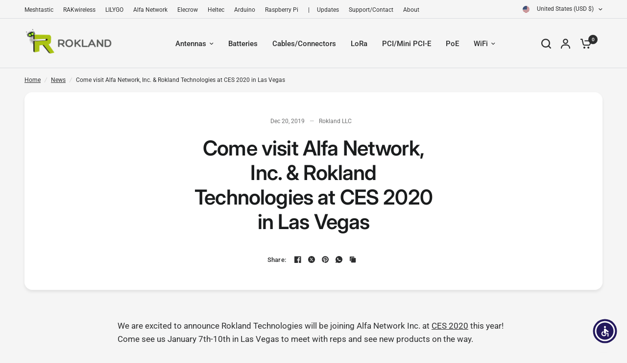

--- FILE ---
content_type: text/plain; charset=utf-8
request_url: https://d-ipv6.mmapiws.com/ant_squire
body_size: 150
content:
rokland.com;019c0ba8-fcf5-70d3-b189-c829b75d6afb:03fdf90562e2c76ff082902db61cf6093ba4c991